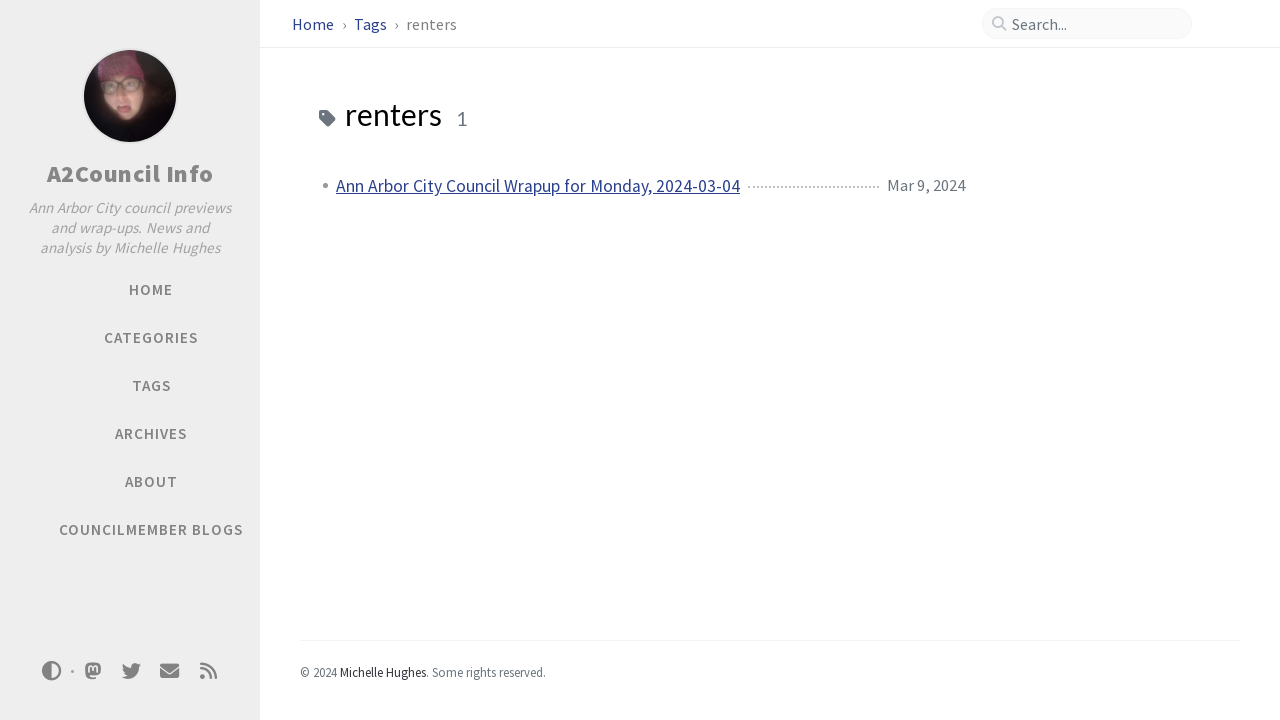

--- FILE ---
content_type: text/html; charset=utf-8
request_url: https://a2council.info/tags/renters/
body_size: 4740
content:
<!DOCTYPE html>









<!-- `site.alt_lang` can specify a language different from the UI -->
<html lang="en"
  
>

  <!-- The Head -->

<head>
  <meta http-equiv="Content-Type" content="text/html; charset=UTF-8">
  <meta name="theme-color" media="(prefers-color-scheme: light)" content="#f7f7f7">
  <meta name="theme-color" media="(prefers-color-scheme: dark)" content="#1b1b1e">
  <meta name="apple-mobile-web-app-capable" content="yes">
  <meta name="apple-mobile-web-app-status-bar-style" content="black-translucent">
  <meta
    name="viewport"
    content="width=device-width, user-scalable=no initial-scale=1, shrink-to-fit=no, viewport-fit=cover"
  >

  

  

  

  
    <!-- Begin Jekyll SEO tag v2.8.0 -->
<meta name="generator" content="Jekyll v4.3.4" />
<meta property="og:title" content="renters" />
<meta property="og:locale" content="en" />
<meta name="description" content="Ann Arbor, Michigan City Council previews and wrap-ups. News and analysis, by Michelle Hughes." />
<meta property="og:description" content="Ann Arbor, Michigan City Council previews and wrap-ups. News and analysis, by Michelle Hughes." />
<link rel="canonical" href="https://a2council.info/tags/renters/" />
<meta property="og:url" content="https://a2council.info/tags/renters/" />
<meta property="og:site_name" content="A2Council Info" />
<meta property="og:type" content="website" />
<meta name="twitter:card" content="summary" />
<meta property="twitter:title" content="renters" />
<meta name="twitter:site" content="@xMegaMichellex" />
<script type="application/ld+json">
{"@context":"https://schema.org","@type":"WebPage","description":"Ann Arbor, Michigan City Council previews and wrap-ups. News and analysis, by Michelle Hughes.","headline":"renters","url":"https://a2council.info/tags/renters/"}</script>
<!-- End Jekyll SEO tag -->

  

  <title>renters | A2Council Info
  </title>

  <!--
  The Favicons for Web, Android, Microsoft, and iOS (iPhone and iPad) Apps
  Generated by: https://realfavicongenerator.net/
-->



<link rel="apple-touch-icon" sizes="180x180" href="/assets/img/favicons/apple-touch-icon.png">
<link rel="icon" type="image/png" sizes="32x32" href="/assets/img/favicons/favicon-32x32.png">
<link rel="icon" type="image/png" sizes="16x16" href="/assets/img/favicons/favicon-16x16.png">
<link rel="manifest" href="/assets/img/favicons/site.webmanifest">
<link rel="shortcut icon" href="/assets/img/favicons/favicon.ico">
<meta name="apple-mobile-web-app-title" content="A2Council Info">
<meta name="application-name" content="A2Council Info">
<meta name="msapplication-TileColor" content="#da532c">
<meta name="msapplication-config" content="/assets/img/favicons/browserconfig.xml">
<meta name="theme-color" content="#ffffff">


  
    

    <link rel="stylesheet" href="/assets/lib/fonts/main.css">
  

  <!-- GA -->
  

  <!-- Bootstrap -->
  <link rel="stylesheet" href="/assets/lib/bootstrap/bootstrap.min.css">

  <!-- Font Awesome -->
  <link rel="stylesheet" href="/assets/lib/fontawesome-free/css/all.min.css">

  <link rel="stylesheet" href="/assets/css/style.css">

  

  

  <!-- JavaScript -->

  <script src="/assets/lib/jquery/jquery.min.js"></script>

  
    <!--
  Switch the mode between dark and light.
-->

<script type="text/javascript">
  class ModeToggle {
    static get MODE_KEY() { return "mode"; }
    static get MODE_ATTR() { return "data-mode"; }
    static get DARK_MODE() { return "dark"; }
    static get LIGHT_MODE() { return "light"; }
    static get ID() { return "mode-toggle"; }

    constructor() {
      if (this.hasMode) {
        if (this.isDarkMode) {
          if (!this.isSysDarkPrefer) {
            this.setDark();
          }
        } else {
          if (this.isSysDarkPrefer) {
            this.setLight();
          }
        }
      }

      let self = this;

      /* always follow the system prefers */
      this.sysDarkPrefers.addEventListener('change', () => {
        if (self.hasMode) {
          if (self.isDarkMode) {
            if (!self.isSysDarkPrefer) {
              self.setDark();
            }
          } else {
            if (self.isSysDarkPrefer) {
              self.setLight();
            }
          }

          self.clearMode();
        }

        self.notify();
      });
    } /* constructor() */

    get sysDarkPrefers() { return window.matchMedia("(prefers-color-scheme: dark)"); }

    get isSysDarkPrefer() { return this.sysDarkPrefers.matches; }

    get isDarkMode() { return this.mode === ModeToggle.DARK_MODE; }

    get isLightMode() { return this.mode === ModeToggle.LIGHT_MODE; }

    get hasMode() { return this.mode != null; }

    get mode() { return sessionStorage.getItem(ModeToggle.MODE_KEY); }

    /* get the current mode on screen */
    get modeStatus() {
      if (this.isDarkMode || (!this.hasMode && this.isSysDarkPrefer)) {
        return ModeToggle.DARK_MODE;
      } else {
        return ModeToggle.LIGHT_MODE;
      }
    }

    setDark() {
      $('html').attr(ModeToggle.MODE_ATTR, ModeToggle.DARK_MODE);
      sessionStorage.setItem(ModeToggle.MODE_KEY, ModeToggle.DARK_MODE);
    }

    setLight() {
      $('html').attr(ModeToggle.MODE_ATTR, ModeToggle.LIGHT_MODE);
      sessionStorage.setItem(ModeToggle.MODE_KEY, ModeToggle.LIGHT_MODE);
    }

    clearMode() {
      $('html').removeAttr(ModeToggle.MODE_ATTR);
      sessionStorage.removeItem(ModeToggle.MODE_KEY);
    }

    /* Notify another plugins that the theme mode has changed */
    notify() {
      window.postMessage({
        direction: ModeToggle.ID,
        message: this.modeStatus
      }, "*");
    }

    flipMode() {
      if (this.hasMode) {
        if (this.isSysDarkPrefer) {
          if (this.isLightMode) {
            this.clearMode();
          } else {
            this.setLight();
          }
        } else {
          if (this.isDarkMode) {
            this.clearMode();
          } else {
            this.setDark();
          }
        }
      } else {
        if (this.isSysDarkPrefer) {
          this.setLight();
        } else {
          this.setDark();
        }
      }

      this.notify();
    } /* flipMode() */
  } /* ModeToggle */

  const modeToggle = new ModeToggle();
</script>

  
</head>


  <body data-topbar-visible="true">

    <!--
  The Side Bar
-->

<div id="sidebar" class="d-flex flex-column align-items-end">
  <div class="profile-wrapper text-center">
    <div id="avatar">
      <a href="/" class="mx-auto">
        
          
          <img src="/assets/MegaMichelle.jpg" alt="avatar" onerror="this.style.display='none'">
        
      </a>
    </div>

    <div class="site-title">
      <a href="/">A2Council Info</a>
    </div>
    <div class="site-subtitle font-italic">Ann Arbor City council previews and wrap-ups. News and analysis by Michelle Hughes</div>

  </div><!-- .profile-wrapper -->

  <nav aria-label="Site Links">
  <ul class="w-100">

    <!-- home -->
    <li class="nav-item">
      <a href="/" class="nav-link">
        <i class="fa-fw fas fa-home ml-xl-3 mr-xl-3 unloaded"></i>
        <span>HOME</span>
      </a>
    </li>
    <!-- the real tabs -->
    
    <li class="nav-item">
      <a href="/categories/" class="nav-link">
        <i class="fa-fw fas fa-stream ml-xl-3 mr-xl-3 unloaded"></i>
        

        <span>CATEGORIES</span>
      </a>
    </li> <!-- .nav-item -->
    
    <li class="nav-item">
      <a href="/tags/" class="nav-link">
        <i class="fa-fw fas fa-tag ml-xl-3 mr-xl-3 unloaded"></i>
        

        <span>TAGS</span>
      </a>
    </li> <!-- .nav-item -->
    
    <li class="nav-item">
      <a href="/archives/" class="nav-link">
        <i class="fa-fw fas fa-archive ml-xl-3 mr-xl-3 unloaded"></i>
        

        <span>ARCHIVES</span>
      </a>
    </li> <!-- .nav-item -->
    
    <li class="nav-item">
      <a href="/about/" class="nav-link">
        <i class="fa-fw fas fa-info-circle ml-xl-3 mr-xl-3 unloaded"></i>
        

        <span>ABOUT</span>
      </a>
    </li> <!-- .nav-item -->
    
    <li class="nav-item">
      <a href="/councilmember-blogs/" class="nav-link">
        <i class="fa-fw fas fa-link ml-xl-3 mr-xl-3 unloaded"></i>
        

        <span>COUNCILMEMBER BLOGS</span>
      </a>
    </li> <!-- .nav-item -->
    

  </ul> <!-- ul.nav.flex-column -->
  </nav>

  <nav class="sidebar-bottom mt-auto d-flex flex-wrap justify-content-center align-items-center" aria-label="Contact Info">

    
      <button class="mode-toggle btn" aria-label="Switch Mode">
        <i class="fas fa-adjust"></i>
      </button>

      
        <span class="icon-border"></span>
      
    

    
      

      
      <a href="https://a2mi.social/@MegaMichelle" aria-label="mastodon"
        

        
          target="_blank"
          
        

        

        rel="noopener noreferrer me">

        <i class="fab fa-mastodon"></i>
      </a>
      

    
      

      
      <a href="https://twitter.com/xMegaMichellex" aria-label="twitter"
        

        
          target="_blank"
          
        

        

        rel="noopener noreferrer">

        <i class="fab fa-twitter"></i>
      </a>
      

    
      

      
      <a href="javascript:location.href = 'mailto:' + ['gnebulon','gmail.com'].join('@')" aria-label="email"
        

        

        

        >

        <i class="fas fa-envelope"></i>
      </a>
      

    
      

      
      <a href="/feed.xml" aria-label="rss"
        

        

        

        >

        <i class="fas fa-rss"></i>
      </a>
      

    

  </nav> <!-- .sidebar-bottom -->

</div><!-- #sidebar -->


    <!--
  The Top Bar
-->

<div id="topbar-wrapper">
  <div id="topbar" class="container d-flex align-items-center justify-content-between h-100 pl-3 pr-3 pl-md-4 pr-md-4">
    <span id="breadcrumb">

    

    

      

        
          <span>
            <a href="/">
              Home
            </a>
          </span>

        

      

        
          <span>
            <a href="/tags">
              Tags
            </a>
          </span>
        

      

        

          
            <span>renters</span>
          

        

      

    

    </span><!-- endof #breadcrumb -->

    <i id="sidebar-trigger" class="fas fa-bars fa-fw"></i>

    <div id="topbar-title">
      Tag
    </div>

    <i id="search-trigger" class="fas fa-search fa-fw"></i>
    <span id="search-wrapper" class="align-items-center">
      <i class="fas fa-search fa-fw"></i>
      <input class="form-control" id="search-input" type="search"
        aria-label="search" autocomplete="off" placeholder="Search...">
    </span>
    <span id="search-cancel" >Cancel</span>
  </div>

</div>


    <div id="main-wrapper" class="d-flex justify-content-center">
      <div id="main" class="container pl-xl-4 pr-xl-4">
        





<div class="row">

  <!-- core -->
  <div id="core-wrapper" class="col-12 col-lg-11 col-xl-9 pr-xl-4">
    <div class="post pl-1 pr-1 pl-md-2 pr-md-2">

    

    
      
      
        <div id="page-tag">
  <h1 class="pl-lg-2">
    <i class="fa fa-tag fa-fw text-muted"></i>
    renters
    <span class="lead text-muted pl-2">1</span>
  </h1>
  <ul class="post-content pl-0">
    
    <li class="d-flex justify-content-between pl-md-3 pr-md-3">
      <a href="/posts/a2council-wrapup-2024-03-04/">Ann Arbor City Council Wrapup for Monday, 2024-03-04</a>
      <span class="dash flex-grow-1"></span>
      <!--
  Date format snippet
  See: ${JS_ROOT}/utils/locale-dateime.js
-->





<span class="text-muted small"
    data-ts="1710008280"
    data-df="ll"
    >
  Mar  9, 2024
</span>

    </li>
    
  </ul>
</div>

      
    
    

    </div>
  </div> <!-- #core-wrapper -->

  <!-- panel -->
  <div id="panel-wrapper" class="col-xl-3 pl-2 text-muted">

    <div class="access">
    </div>

    
  </div>

</div>

<!-- tail -->


      </div>

      <!--
  The Search results
-->
<div id="search-result-wrapper" class="d-flex justify-content-center unloaded">
  <div class="col-12 col-sm-11 post-content">
    <div id="search-hints">
      















  
    
    
    
    
      
        
        

  
    
    
    
    
      
    
  
    
    
    
    
  
    
    
    
    
  
    
    
    
    
  
    
    
    
    
  
    
    
    
    
  
    
    
    
    
  
    
    
    
    
  
    
    
    
    
  
    
    
    
    
  
    
    
    
    
  
    
    
    
    
  
    
    
    
    
  
    
    
    
    
  
    
    
    
    
  
    
    
    
    
  
    
    
    
    
  
    
    
    
    
  
    
    
    
    
  
    
    
    
    
  
    
    
    
    
  
    
    
    
    
  
    
    
    
    
  
    
    
    
    
  
    
    
    
    
  
    
    
    
    
      
        
        

  
    
    
    
    
  
    
    
    
    
  
    
    
    
    
  
    
    
    
    
  
    
    
    
    
      
        
        

  
    
    
    
    
  
    
    
    
    
  
    
    
    
    
  
    
    
    
    
  
    
    
    
    
      
    
  
    
    
    
    
  
    
    
    
    
  
    
    
    
    
  
    
    
    
    
  
    
    
    
    
  
    
    
    
    
  
    
    
    
    
  
    
    
    
    
  
    
    
    
    
  
    
    
    
    
  
    
    
    
    
  
    
    
    
    
  
    
    
    
    
  
    
    
    
    
  
    
    
    
    
  
    
    
    
    
  
    
    
    
    
  
    
    
    
    
  
    
    
    
    
  
    
    
    
    
  
    
    
    
    
  
    
    
    
    
  
    
    
    
    
  
    
    
    
    
  
    
    
    
    
  
    
    
    
    
  
    
    
    
    
  
    
    
    
    
  
    
    
    
    
  
    
    
    
    
  
    
    
    
    
  
    
    
    
    
  
    
    
    
    
  
    
    
    
    
  
    
    
    
    
  
    
    
    
    
  
    
    
    
    
  
    
    
    
    
  
    
    
    
    
  
    
    
    
    
  
    
    
    
    
  
    
    
    
    
      
        
        

  
    
    
    
    
  
    
    
    
    
  
    
    
    
    
  
    
    
    
    
  
    
    
    
    
      
    
  
    
    
    
    
  
    
    
    
    
  
    
    
    
    
  
    
    
    
    
  
    
    
    
    
  
    
    
    
    
  
    
    
    
    
  
    
    
    
    
  
    
    
    
    
  
    
    
    
    
  
    
    
    
    
  
    
    
    
    
  
    
    
    
    
  
    
    
    
    
  
    
    
    
    
  
    
    
    
    
  
    
    
    
    
  
    
    
    
    
  
    
    
    
    
  
    
    
    
    
  
    
    
    
    
  
    
    
    
    
  
    
    
    
    
  
    
    
    
    
  
    
    
    
    
  
    
    
    
    
  
    
    
    
    
  
    
    
    
    
  
    
    
    
    
  
    
    
    
    
  
    
    
    
    
  
    
    
    
    
  
    
    
    
    
  
    
    
    
    
  
    
    
    
    
  
    
    
    
    
  
    
    
    
    
  
    
    
    
    
  
    
    
    
    
  
    
    
    
    
  
    
    
    
    
  
    
    
    
    
      
    
  
    
    
    
    
  
    
    
    
    
  
    
    
    
    
  
    
    
    
    
  
    
    
    
    
  
    
    
    
    
  
    
    
    
    
  
    
    
    
    
  
    
    
    
    
  
    
    
    
    
  
    
    
    
    
  
    
    
    
    
  
    
    
    
    
  
    
    
    
    
      
        
        

  
    
    
    
    
  
    
    
    
    
  
    
    
    
    
  
    
    
    
    
  
    
    
    
    
      
    
  
    
    
    
    
  
    
    
    
    
  
    
    
    
    
  
    
    
    
    
  
    
    
    
    
  
    
    
    
    
  
    
    
    
    
  
    
    
    
    
  
    
    
    
    
  
    
    
    
    
  
    
    
    
    
  
    
    
    
    
  
    
    
    
    
  
    
    
    
    
  
    
    
    
    
  
    
    
    
    
  
    
    
    
    
  
    
    
    
    
  
    
    
    
    
  
    
    
    
    
  
    
    
    
    
  
    
    
    
    
  
    
    
    
    
  
    
    
    
    
  
    
    
    
    
  
    
    
    
    
  
    
    
    
    
  
    
    
    
    
  
    
    
    
    
  
    
    
    
    
  
    
    
    
    
  
    
    
    
    
  
    
    
    
    
  
    
    
    
    
  
    
    
    
    
  
    
    
    
    
  
    
    
    
    
  
    
    
    
    
  
    
    
    
    
  
    
    
    
    
  
    
    
    
    
  
    
    
    
    
      
    
  
    
    
    
    
  
    
    
    
    
  
    
    
    
    
  
    
    
    
    
  
    
    
    
    
  
    
    
    
    
  
    
    
    
    
  
    
    
    
    
  
    
    
    
    
  
    
    
    
    
  
    
    
    
    
  
    
    
    
    
  
    
    
    
    
  
    
    
    
    
      
    
  
    
    
    
    
  
    
    
    
    
  
    
    
    
    
  
    
    
    
    
  
    
    
    
    
  
    
    
    
    
  
    
    
    
    
  
    
    
    
    
  
    
    
    
    
  
    
    
    
    
  
    
    
    
    
  
    
    
    
    
  
    
    
    
    
  
    
    
    
    
  
    
    
    
    
  
    
    
    
    
  
    
    
    
    
  
    
    
    
    
  
    
    
    
    
  
    
    
    
    
  
    
    
    
    
  
    
    
    
    
  
    
    
    
    
  
    
    
    
    
  
    
    
    
    
  
    
    
    
    
  
    
    
    
    
  
    
    
    
    
  
    
    
    
    
  
    
    
    
    
  
    
    
    
    
  
    
    
    
    
  
    
    
    
    
  
    
    
    
    
  
    
    
    
    
  
    
    
    
    
  
    
    
    
    
  
    
    
    
    
  
    
    
    
    
  
    
    
    
    
  
    
    
    
    
  
    
    
    
    
  
    
    
    
    
  
    
    
    
    
  
    
    
    
    
  
    
    
    
    
  
    
    
    
    
  
    
    
    
    
  
    
    
    
    
      
        
        

  
    
    
    
    
  
    
    
    
    
  
    
    
    
    
  
    
    
    
    
  
    
    
    
    
  
    
    
    
    
  
    
    
    
    
  
    
    
    
    
  
    
    
    
    
  
    
    
    
    
  
    
    
    
    
  
    
    
    
    
  
    
    
    
    
  
    
    
    
    
  
    
    
    
    
  
    
    
    
    
  
    
    
    
    
  
    
    
    
    
  
    
    
    
    
  
    
    
    
    
  
    
    
    
    
  
    
    
    
    
  
    
    
    
    
  
    
    
    
    
  
    
    
    
    
  
    
    
    
    
  
    
    
    
    
  
    
    
    
    
  
    
    
    
    
  
    
    
    
    
  
    
    
    
    
  
    
    
    
    
  
    
    
    
    
  
    
    
    
    
  
    
    
    
    
  
    
    
    
    
  
    
    
    
    
  
    
    
    
    
  
    
    
    
    
      
        
        

  
    
    
    
    
  
    
    
    
    
  
    
    
    
    
  
    
    
    
    
  
    
    
    
    
  
    
    
    
    
  
    
    
    
    
  
    
    
    
    
  
    
    
    
    
  
    
    
    
    
  
    
    
    
    
  
    
    
    
    
  
    
    
    
    
  
    
    
    
    
  
    
    
    
    
  
    
    
    
    
  
    
    
    
    
  
    
    
    
    
  
    
    
    
    
  
    
    
    
    
  
    
    
    
    
  
    
    
    
    
  
    
    
    
    
  
    
    
    
    
  
    
    
    
    
  
    
    
    
    
  
    
    
    
    
  
    
    
    
    
  
    
    
    
    
  
    
    
    
    
  
    
    
    
    
  
    
    
    
    
  
    
    
    
    
  
    
    
    
    
  
    
    
    
    
  
    
    
    
    
  
    
    
    
    
  
    
    
    
    
  
    
    
    
    
      
    
  
    
    
    
    
  
    
    
    
    
  
    
    
    
    
  
    
    
    
    
  
    
    
    
    
  
    
    
    
    
  
    
    
    
    
  
    
    
    
    
  
    
    
    
    
  
    
    
    
    
  
    
    
    
    
  
    
    
    
    
  
    
    
    
    
  
    
    
    
    
  
    
    
    
    
  
    
    
    
    
  
    
    
    
    
  
    
    
    
    
  
    
    
    
    
  
    
    
    
    
  
    
    
    
    
  
    
    
    
    
  
    
    
    
    
  
    
    
    
    
  
    
    
    
    
  
    
    
    
    
  
    
    
    
    
  
    
    
    
    
  
    
    
    
    
  
    
    
    
    
  
    
    
    
    
  
    
    
    
    
  
    
    
    
    
  
    
    
    
    
  
    
    
    
    
  
    
    
    
    
  
    
    
    
    
  
    
    
    
    
      
        
        

  
    
    
    
    
  
    
    
    
    
  
    
    
    
    
  
    
    
    
    
  
    
    
    
    
  
    
    
    
    
  
    
    
    
    
  
    
    
    
    
  
    
    
    
    
  
    
    
    
    
  
    
    
    
    
  
    
    
    
    
  
    
    
    
    
  
    
    
    
    
  
    
    
    
    
  
    
    
    
    
  
    
    
    
    
  
    
    
    
    
  
    
    
    
    
  
    
    
    
    
  
    
    
    
    
  
    
    
    
    
  
    
    
    
    
  
    
    
    
    
  
    
    
    
    
  
    
    
    
    
  
    
    
    
    
  
    
    
    
    
  
    
    
    
    
  
    
    
    
    
  
    
    
    
    
  
    
    
    
    
  
    
    
    
    
  
    
    
    
    
  
    
    
    
    
  
    
    
    
    
  
    
    
    
    
  
    
    
    
    
  
    
    
    
    
      
    
  
    
    
    
    
  
    
    
    
    
  
    
    
    
    
  
    
    
    
    
  
    
    
    
    
  
    
    
    
    
  
    
    
    
    
  
    
    
    
    
  
    
    
    
    
  
    
    
    
    
  
    
    
    
    
  
    
    
    
    
  
    
    
    
    
  
    
    
    
    
  
    
    
    
    
  
    
    
    
    
  
    
    
    
    
  
    
    
    
    
  
    
    
    
    
  
    
    
    
    
  
    
    
    
    
  
    
    
    
    
  
    
    
    
    
  
    
    
    
    
  
    
    
    
    
  
    
    
    
    
  
    
    
    
    
  
    
    
    
    
  
    
    
    
    
  
    
    
    
    
  
    
    
    
    
  
    
    
    
    
  
    
    
    
    
  
    
    
    
    
  
    
    
    
    
  
    
    
    
    
  
    
    
    
    
  
    
    
    
    
      
    
  
    
    
    
    
  
    
    
    
    
  
    
    
    
    
  
    
    
    
    
  
    
    
    
    
  
    
    
    
    
      
        
        

  
    
    
    
    
  
    
    
    
    
  
    
    
    
    
  
    
    
    
    
  
    
    
    
    
  
    
    
    
    
  
    
    
    
    
  
    
    
    
    
  
    
    
    
    
  
    
    
    
    
  
    
    
    
    
  
    
    
    
    
  
    
    
    
    
  
    
    
    
    
  
    
    
    
    
  
    
    
    
    
  
    
    
    
    
  
    
    
    
    
  
    
    
    
    
  
    
    
    
    
  
    
    
    
    
  
    
    
    
    
  
    
    
    
    
  
    
    
    
    
  
    
    
    
    
  
    
    
    
    
  
    
    
    
    
  
    
    
    
    
  
    
    
    
    
  
    
    
    
    
  
    
    
    
    
  
    
    
    
    
  
    
    
    
    
  
    
    
    
    
  
    
    
    
    
  
    
    
    
    
  
    
    
    
    
  
    
    
    
    
  
    
    
    
    
      
    
  
    
    
    
    
  
    
    
    
    
  
    
    
    
    
  
    
    
    
    
  
    
    
    
    
  
    
    
    
    
  
    
    
    
    
  
    
    
    
    
  
    
    
    
    
  
    
    
    
    
  
    
    
    
    
  
    
    
    
    
  
    
    
    
    
  
    
    
    
    
  
    
    
    
    
  
    
    
    
    
  
    
    
    
    
  
    
    
    
    
  
    
    
    
    
  
    
    
    
    
  
    
    
    
    
  
    
    
    
    
  
    
    
    
    
  
    
    
    
    
  
    
    
    
    
  
    
    
    
    
  
    
    
    
    
  
    
    
    
    
  
    
    
    
    
  
    
    
    
    
  
    
    
    
    
  
    
    
    
    
  
    
    
    
    
  
    
    
    
    
  
    
    
    
    
  
    
    
    
    
  
    
    
    
    
  
    
    
    
    
      
    
  
    
    
    
    
  
    
    
    
    
  
    
    
    
    
  
    
    
    
    
  
    
    
    
    
  
    
    
    
    
      
    
  
    
    
    
    
  
    
    
    
    
  
    
    
    
    
  
    
    
    
    
  
    
    
    
    
  
    
    
    
    
  
    
    
    
    
  
    
    
    
    
  
    
    
    
    
  
    
    
    
    
      
        
        



  <div id="access-tags">
    <div class="panel-heading">Trending Tags</div>
    <div class="d-flex flex-wrap mt-3 mb-1 mr-3">

    
      
      <a class="post-tag" href="/tags/121-e-catherine/">121-e-catherine</a>
    
      
      <a class="post-tag" href="/tags/budget/">budget</a>
    
      
      <a class="post-tag" href="/tags/415-w-washington/">415-w-washington</a>
    
      
      <a class="post-tag" href="/tags/dte/">dte</a>
    
      
      <a class="post-tag" href="/tags/housing/">housing</a>
    
      
      <a class="post-tag" href="/tags/unarmed-response/">unarmed-response</a>
    
      
      <a class="post-tag" href="/tags/debris/">debris</a>
    
      
      <a class="post-tag" href="/tags/parks/">parks</a>
    
      
      <a class="post-tag" href="/tags/public-power/">public-power</a>
    
      
      <a class="post-tag" href="/tags/seu/">seu</a>
    

    </div>
  </div>


    </div>
    <div id="search-results" class="d-flex flex-wrap justify-content-center text-muted mt-3"></div>
  </div>
</div>


    </div> <!-- #main-wrapper -->

    <!-- The Footer -->

<footer>
  <div class="container pl-lg-4 pr-lg-4">
    <div class="d-flex justify-content-between align-items-center text-muted ml-md-3 mr-md-3">
      <div class="footer-left">
        <p class="mb-0">
          © 2024
          <a href="https://a2mi.social/@MegaMichelle">Michelle Hughes</a>.
          
          <span data-toggle="tooltip" data-placement="top"
            title="Except where otherwise noted, the blog posts on this site are licensed under the Creative Commons Attribution 4.0 International (CC BY-NC-SA 4.0) License by the author.">Some rights reserved.</span>
          
        </p>
      </div>

      <div class="footer-right">
        <p class="mb-0"> 
        </p>
      </div>
    </div>
  </div>
</footer>


    

    <div id="mask"></div>

    <a id="back-to-top" href="#" aria-label="back-to-top" class="btn btn-lg btn-box-shadow" role="button">
      <i class="fas fa-angle-up"></i>
    </a>

    
      <div id="notification" class="toast" role="alert" aria-live="assertive" aria-atomic="true"
        data-animation="true" data-autohide="false">
        <div class="toast-header">
          <button type="button" class="ml-2 ml-auto close" data-dismiss="toast" aria-label="Close">
            <span aria-hidden="true">&times;</span>
          </button>
        </div>
        <div class="toast-body text-center pt-0">
          <p class="pl-2 pr-2 mb-3">A new version of content is available.</p>
          <button type="button" class="btn btn-primary" aria-label="Update">
            Update
          </button>
        </div>
      </div>
    

    <!--
  Jekyll Simple Search loader
  See: <https://github.com/christian-fei/Simple-Jekyll-Search>
-->





<script src="/assets/lib/simple-jekyll-search/simple-jekyll-search.min.js"></script>

<script>
SimpleJekyllSearch({
  searchInput: document.getElementById('search-input'),
  resultsContainer: document.getElementById('search-results'),
  json: '/assets/js/data/search.json',
  searchResultTemplate: '<div class="pl-1 pr-1 pl-sm-2 pr-sm-2 pl-lg-4 pr-lg-4 pl-xl-0 pr-xl-0">  <a href="{url}">{title}</a>  <div class="post-meta d-flex flex-column flex-sm-row text-muted mt-1 mb-1">    {categories}    {tags}  </div>  <p>{snippet}</p></div>',
  noResultsText: '<p class="mt-5">Oops! No results found.</p>',
  templateMiddleware: function(prop, value, template) {
    if (prop === 'categories') {
      if (value === '') {
        return `${value}`;
      } else {
        return `<div class="mr-sm-4"><i class="far fa-folder fa-fw"></i>${value}</div>`;
      }
    }

    if (prop === 'tags') {
      if (value === '') {
        return `${value}`;
      } else {
        return `<div><i class="fa fa-tag fa-fw"></i>${value}</div>`;
      }
    }
  }
});
</script>


    <!-- JS selector for site. -->

<!-- layout specified -->






  

  

  







  

    <script src="/assets/lib/dayjs/dayjs.min.js"></script>

  



  

    <script src="/assets/lib/dayjs/locale/en.min.js"></script>

  



  

    <script src="/assets/lib/dayjs/plugin/relativeTime.min.js"></script>

  



  

    <script src="/assets/lib/dayjs/plugin/localizedFormat.min.js"></script>

  










<script defer src="/assets/js/dist/misc.min.js"></script>



<!-- commons -->

<script src="/assets/lib/bootstrap/bootstrap.bundle.min.js"></script>




  </body>

</html>

